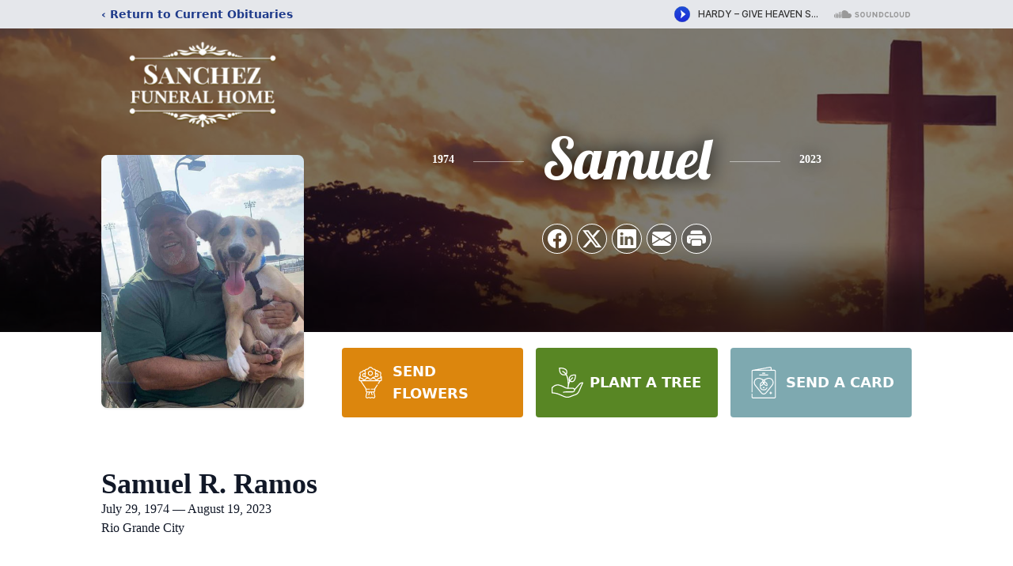

--- FILE ---
content_type: text/html; charset=utf-8
request_url: https://www.google.com/recaptcha/enterprise/anchor?ar=1&k=6LccBU4gAAAAABXszi4RrLgG7RXiqiNsEQg0Qw7M&co=aHR0cHM6Ly93d3cuc2FuY2hlemZ1bmVyYWxob21lcy5jb206NDQz&hl=en&type=image&v=N67nZn4AqZkNcbeMu4prBgzg&theme=light&size=invisible&badge=bottomright&anchor-ms=20000&execute-ms=30000&cb=1o1vq2b21346
body_size: 48752
content:
<!DOCTYPE HTML><html dir="ltr" lang="en"><head><meta http-equiv="Content-Type" content="text/html; charset=UTF-8">
<meta http-equiv="X-UA-Compatible" content="IE=edge">
<title>reCAPTCHA</title>
<style type="text/css">
/* cyrillic-ext */
@font-face {
  font-family: 'Roboto';
  font-style: normal;
  font-weight: 400;
  font-stretch: 100%;
  src: url(//fonts.gstatic.com/s/roboto/v48/KFO7CnqEu92Fr1ME7kSn66aGLdTylUAMa3GUBHMdazTgWw.woff2) format('woff2');
  unicode-range: U+0460-052F, U+1C80-1C8A, U+20B4, U+2DE0-2DFF, U+A640-A69F, U+FE2E-FE2F;
}
/* cyrillic */
@font-face {
  font-family: 'Roboto';
  font-style: normal;
  font-weight: 400;
  font-stretch: 100%;
  src: url(//fonts.gstatic.com/s/roboto/v48/KFO7CnqEu92Fr1ME7kSn66aGLdTylUAMa3iUBHMdazTgWw.woff2) format('woff2');
  unicode-range: U+0301, U+0400-045F, U+0490-0491, U+04B0-04B1, U+2116;
}
/* greek-ext */
@font-face {
  font-family: 'Roboto';
  font-style: normal;
  font-weight: 400;
  font-stretch: 100%;
  src: url(//fonts.gstatic.com/s/roboto/v48/KFO7CnqEu92Fr1ME7kSn66aGLdTylUAMa3CUBHMdazTgWw.woff2) format('woff2');
  unicode-range: U+1F00-1FFF;
}
/* greek */
@font-face {
  font-family: 'Roboto';
  font-style: normal;
  font-weight: 400;
  font-stretch: 100%;
  src: url(//fonts.gstatic.com/s/roboto/v48/KFO7CnqEu92Fr1ME7kSn66aGLdTylUAMa3-UBHMdazTgWw.woff2) format('woff2');
  unicode-range: U+0370-0377, U+037A-037F, U+0384-038A, U+038C, U+038E-03A1, U+03A3-03FF;
}
/* math */
@font-face {
  font-family: 'Roboto';
  font-style: normal;
  font-weight: 400;
  font-stretch: 100%;
  src: url(//fonts.gstatic.com/s/roboto/v48/KFO7CnqEu92Fr1ME7kSn66aGLdTylUAMawCUBHMdazTgWw.woff2) format('woff2');
  unicode-range: U+0302-0303, U+0305, U+0307-0308, U+0310, U+0312, U+0315, U+031A, U+0326-0327, U+032C, U+032F-0330, U+0332-0333, U+0338, U+033A, U+0346, U+034D, U+0391-03A1, U+03A3-03A9, U+03B1-03C9, U+03D1, U+03D5-03D6, U+03F0-03F1, U+03F4-03F5, U+2016-2017, U+2034-2038, U+203C, U+2040, U+2043, U+2047, U+2050, U+2057, U+205F, U+2070-2071, U+2074-208E, U+2090-209C, U+20D0-20DC, U+20E1, U+20E5-20EF, U+2100-2112, U+2114-2115, U+2117-2121, U+2123-214F, U+2190, U+2192, U+2194-21AE, U+21B0-21E5, U+21F1-21F2, U+21F4-2211, U+2213-2214, U+2216-22FF, U+2308-230B, U+2310, U+2319, U+231C-2321, U+2336-237A, U+237C, U+2395, U+239B-23B7, U+23D0, U+23DC-23E1, U+2474-2475, U+25AF, U+25B3, U+25B7, U+25BD, U+25C1, U+25CA, U+25CC, U+25FB, U+266D-266F, U+27C0-27FF, U+2900-2AFF, U+2B0E-2B11, U+2B30-2B4C, U+2BFE, U+3030, U+FF5B, U+FF5D, U+1D400-1D7FF, U+1EE00-1EEFF;
}
/* symbols */
@font-face {
  font-family: 'Roboto';
  font-style: normal;
  font-weight: 400;
  font-stretch: 100%;
  src: url(//fonts.gstatic.com/s/roboto/v48/KFO7CnqEu92Fr1ME7kSn66aGLdTylUAMaxKUBHMdazTgWw.woff2) format('woff2');
  unicode-range: U+0001-000C, U+000E-001F, U+007F-009F, U+20DD-20E0, U+20E2-20E4, U+2150-218F, U+2190, U+2192, U+2194-2199, U+21AF, U+21E6-21F0, U+21F3, U+2218-2219, U+2299, U+22C4-22C6, U+2300-243F, U+2440-244A, U+2460-24FF, U+25A0-27BF, U+2800-28FF, U+2921-2922, U+2981, U+29BF, U+29EB, U+2B00-2BFF, U+4DC0-4DFF, U+FFF9-FFFB, U+10140-1018E, U+10190-1019C, U+101A0, U+101D0-101FD, U+102E0-102FB, U+10E60-10E7E, U+1D2C0-1D2D3, U+1D2E0-1D37F, U+1F000-1F0FF, U+1F100-1F1AD, U+1F1E6-1F1FF, U+1F30D-1F30F, U+1F315, U+1F31C, U+1F31E, U+1F320-1F32C, U+1F336, U+1F378, U+1F37D, U+1F382, U+1F393-1F39F, U+1F3A7-1F3A8, U+1F3AC-1F3AF, U+1F3C2, U+1F3C4-1F3C6, U+1F3CA-1F3CE, U+1F3D4-1F3E0, U+1F3ED, U+1F3F1-1F3F3, U+1F3F5-1F3F7, U+1F408, U+1F415, U+1F41F, U+1F426, U+1F43F, U+1F441-1F442, U+1F444, U+1F446-1F449, U+1F44C-1F44E, U+1F453, U+1F46A, U+1F47D, U+1F4A3, U+1F4B0, U+1F4B3, U+1F4B9, U+1F4BB, U+1F4BF, U+1F4C8-1F4CB, U+1F4D6, U+1F4DA, U+1F4DF, U+1F4E3-1F4E6, U+1F4EA-1F4ED, U+1F4F7, U+1F4F9-1F4FB, U+1F4FD-1F4FE, U+1F503, U+1F507-1F50B, U+1F50D, U+1F512-1F513, U+1F53E-1F54A, U+1F54F-1F5FA, U+1F610, U+1F650-1F67F, U+1F687, U+1F68D, U+1F691, U+1F694, U+1F698, U+1F6AD, U+1F6B2, U+1F6B9-1F6BA, U+1F6BC, U+1F6C6-1F6CF, U+1F6D3-1F6D7, U+1F6E0-1F6EA, U+1F6F0-1F6F3, U+1F6F7-1F6FC, U+1F700-1F7FF, U+1F800-1F80B, U+1F810-1F847, U+1F850-1F859, U+1F860-1F887, U+1F890-1F8AD, U+1F8B0-1F8BB, U+1F8C0-1F8C1, U+1F900-1F90B, U+1F93B, U+1F946, U+1F984, U+1F996, U+1F9E9, U+1FA00-1FA6F, U+1FA70-1FA7C, U+1FA80-1FA89, U+1FA8F-1FAC6, U+1FACE-1FADC, U+1FADF-1FAE9, U+1FAF0-1FAF8, U+1FB00-1FBFF;
}
/* vietnamese */
@font-face {
  font-family: 'Roboto';
  font-style: normal;
  font-weight: 400;
  font-stretch: 100%;
  src: url(//fonts.gstatic.com/s/roboto/v48/KFO7CnqEu92Fr1ME7kSn66aGLdTylUAMa3OUBHMdazTgWw.woff2) format('woff2');
  unicode-range: U+0102-0103, U+0110-0111, U+0128-0129, U+0168-0169, U+01A0-01A1, U+01AF-01B0, U+0300-0301, U+0303-0304, U+0308-0309, U+0323, U+0329, U+1EA0-1EF9, U+20AB;
}
/* latin-ext */
@font-face {
  font-family: 'Roboto';
  font-style: normal;
  font-weight: 400;
  font-stretch: 100%;
  src: url(//fonts.gstatic.com/s/roboto/v48/KFO7CnqEu92Fr1ME7kSn66aGLdTylUAMa3KUBHMdazTgWw.woff2) format('woff2');
  unicode-range: U+0100-02BA, U+02BD-02C5, U+02C7-02CC, U+02CE-02D7, U+02DD-02FF, U+0304, U+0308, U+0329, U+1D00-1DBF, U+1E00-1E9F, U+1EF2-1EFF, U+2020, U+20A0-20AB, U+20AD-20C0, U+2113, U+2C60-2C7F, U+A720-A7FF;
}
/* latin */
@font-face {
  font-family: 'Roboto';
  font-style: normal;
  font-weight: 400;
  font-stretch: 100%;
  src: url(//fonts.gstatic.com/s/roboto/v48/KFO7CnqEu92Fr1ME7kSn66aGLdTylUAMa3yUBHMdazQ.woff2) format('woff2');
  unicode-range: U+0000-00FF, U+0131, U+0152-0153, U+02BB-02BC, U+02C6, U+02DA, U+02DC, U+0304, U+0308, U+0329, U+2000-206F, U+20AC, U+2122, U+2191, U+2193, U+2212, U+2215, U+FEFF, U+FFFD;
}
/* cyrillic-ext */
@font-face {
  font-family: 'Roboto';
  font-style: normal;
  font-weight: 500;
  font-stretch: 100%;
  src: url(//fonts.gstatic.com/s/roboto/v48/KFO7CnqEu92Fr1ME7kSn66aGLdTylUAMa3GUBHMdazTgWw.woff2) format('woff2');
  unicode-range: U+0460-052F, U+1C80-1C8A, U+20B4, U+2DE0-2DFF, U+A640-A69F, U+FE2E-FE2F;
}
/* cyrillic */
@font-face {
  font-family: 'Roboto';
  font-style: normal;
  font-weight: 500;
  font-stretch: 100%;
  src: url(//fonts.gstatic.com/s/roboto/v48/KFO7CnqEu92Fr1ME7kSn66aGLdTylUAMa3iUBHMdazTgWw.woff2) format('woff2');
  unicode-range: U+0301, U+0400-045F, U+0490-0491, U+04B0-04B1, U+2116;
}
/* greek-ext */
@font-face {
  font-family: 'Roboto';
  font-style: normal;
  font-weight: 500;
  font-stretch: 100%;
  src: url(//fonts.gstatic.com/s/roboto/v48/KFO7CnqEu92Fr1ME7kSn66aGLdTylUAMa3CUBHMdazTgWw.woff2) format('woff2');
  unicode-range: U+1F00-1FFF;
}
/* greek */
@font-face {
  font-family: 'Roboto';
  font-style: normal;
  font-weight: 500;
  font-stretch: 100%;
  src: url(//fonts.gstatic.com/s/roboto/v48/KFO7CnqEu92Fr1ME7kSn66aGLdTylUAMa3-UBHMdazTgWw.woff2) format('woff2');
  unicode-range: U+0370-0377, U+037A-037F, U+0384-038A, U+038C, U+038E-03A1, U+03A3-03FF;
}
/* math */
@font-face {
  font-family: 'Roboto';
  font-style: normal;
  font-weight: 500;
  font-stretch: 100%;
  src: url(//fonts.gstatic.com/s/roboto/v48/KFO7CnqEu92Fr1ME7kSn66aGLdTylUAMawCUBHMdazTgWw.woff2) format('woff2');
  unicode-range: U+0302-0303, U+0305, U+0307-0308, U+0310, U+0312, U+0315, U+031A, U+0326-0327, U+032C, U+032F-0330, U+0332-0333, U+0338, U+033A, U+0346, U+034D, U+0391-03A1, U+03A3-03A9, U+03B1-03C9, U+03D1, U+03D5-03D6, U+03F0-03F1, U+03F4-03F5, U+2016-2017, U+2034-2038, U+203C, U+2040, U+2043, U+2047, U+2050, U+2057, U+205F, U+2070-2071, U+2074-208E, U+2090-209C, U+20D0-20DC, U+20E1, U+20E5-20EF, U+2100-2112, U+2114-2115, U+2117-2121, U+2123-214F, U+2190, U+2192, U+2194-21AE, U+21B0-21E5, U+21F1-21F2, U+21F4-2211, U+2213-2214, U+2216-22FF, U+2308-230B, U+2310, U+2319, U+231C-2321, U+2336-237A, U+237C, U+2395, U+239B-23B7, U+23D0, U+23DC-23E1, U+2474-2475, U+25AF, U+25B3, U+25B7, U+25BD, U+25C1, U+25CA, U+25CC, U+25FB, U+266D-266F, U+27C0-27FF, U+2900-2AFF, U+2B0E-2B11, U+2B30-2B4C, U+2BFE, U+3030, U+FF5B, U+FF5D, U+1D400-1D7FF, U+1EE00-1EEFF;
}
/* symbols */
@font-face {
  font-family: 'Roboto';
  font-style: normal;
  font-weight: 500;
  font-stretch: 100%;
  src: url(//fonts.gstatic.com/s/roboto/v48/KFO7CnqEu92Fr1ME7kSn66aGLdTylUAMaxKUBHMdazTgWw.woff2) format('woff2');
  unicode-range: U+0001-000C, U+000E-001F, U+007F-009F, U+20DD-20E0, U+20E2-20E4, U+2150-218F, U+2190, U+2192, U+2194-2199, U+21AF, U+21E6-21F0, U+21F3, U+2218-2219, U+2299, U+22C4-22C6, U+2300-243F, U+2440-244A, U+2460-24FF, U+25A0-27BF, U+2800-28FF, U+2921-2922, U+2981, U+29BF, U+29EB, U+2B00-2BFF, U+4DC0-4DFF, U+FFF9-FFFB, U+10140-1018E, U+10190-1019C, U+101A0, U+101D0-101FD, U+102E0-102FB, U+10E60-10E7E, U+1D2C0-1D2D3, U+1D2E0-1D37F, U+1F000-1F0FF, U+1F100-1F1AD, U+1F1E6-1F1FF, U+1F30D-1F30F, U+1F315, U+1F31C, U+1F31E, U+1F320-1F32C, U+1F336, U+1F378, U+1F37D, U+1F382, U+1F393-1F39F, U+1F3A7-1F3A8, U+1F3AC-1F3AF, U+1F3C2, U+1F3C4-1F3C6, U+1F3CA-1F3CE, U+1F3D4-1F3E0, U+1F3ED, U+1F3F1-1F3F3, U+1F3F5-1F3F7, U+1F408, U+1F415, U+1F41F, U+1F426, U+1F43F, U+1F441-1F442, U+1F444, U+1F446-1F449, U+1F44C-1F44E, U+1F453, U+1F46A, U+1F47D, U+1F4A3, U+1F4B0, U+1F4B3, U+1F4B9, U+1F4BB, U+1F4BF, U+1F4C8-1F4CB, U+1F4D6, U+1F4DA, U+1F4DF, U+1F4E3-1F4E6, U+1F4EA-1F4ED, U+1F4F7, U+1F4F9-1F4FB, U+1F4FD-1F4FE, U+1F503, U+1F507-1F50B, U+1F50D, U+1F512-1F513, U+1F53E-1F54A, U+1F54F-1F5FA, U+1F610, U+1F650-1F67F, U+1F687, U+1F68D, U+1F691, U+1F694, U+1F698, U+1F6AD, U+1F6B2, U+1F6B9-1F6BA, U+1F6BC, U+1F6C6-1F6CF, U+1F6D3-1F6D7, U+1F6E0-1F6EA, U+1F6F0-1F6F3, U+1F6F7-1F6FC, U+1F700-1F7FF, U+1F800-1F80B, U+1F810-1F847, U+1F850-1F859, U+1F860-1F887, U+1F890-1F8AD, U+1F8B0-1F8BB, U+1F8C0-1F8C1, U+1F900-1F90B, U+1F93B, U+1F946, U+1F984, U+1F996, U+1F9E9, U+1FA00-1FA6F, U+1FA70-1FA7C, U+1FA80-1FA89, U+1FA8F-1FAC6, U+1FACE-1FADC, U+1FADF-1FAE9, U+1FAF0-1FAF8, U+1FB00-1FBFF;
}
/* vietnamese */
@font-face {
  font-family: 'Roboto';
  font-style: normal;
  font-weight: 500;
  font-stretch: 100%;
  src: url(//fonts.gstatic.com/s/roboto/v48/KFO7CnqEu92Fr1ME7kSn66aGLdTylUAMa3OUBHMdazTgWw.woff2) format('woff2');
  unicode-range: U+0102-0103, U+0110-0111, U+0128-0129, U+0168-0169, U+01A0-01A1, U+01AF-01B0, U+0300-0301, U+0303-0304, U+0308-0309, U+0323, U+0329, U+1EA0-1EF9, U+20AB;
}
/* latin-ext */
@font-face {
  font-family: 'Roboto';
  font-style: normal;
  font-weight: 500;
  font-stretch: 100%;
  src: url(//fonts.gstatic.com/s/roboto/v48/KFO7CnqEu92Fr1ME7kSn66aGLdTylUAMa3KUBHMdazTgWw.woff2) format('woff2');
  unicode-range: U+0100-02BA, U+02BD-02C5, U+02C7-02CC, U+02CE-02D7, U+02DD-02FF, U+0304, U+0308, U+0329, U+1D00-1DBF, U+1E00-1E9F, U+1EF2-1EFF, U+2020, U+20A0-20AB, U+20AD-20C0, U+2113, U+2C60-2C7F, U+A720-A7FF;
}
/* latin */
@font-face {
  font-family: 'Roboto';
  font-style: normal;
  font-weight: 500;
  font-stretch: 100%;
  src: url(//fonts.gstatic.com/s/roboto/v48/KFO7CnqEu92Fr1ME7kSn66aGLdTylUAMa3yUBHMdazQ.woff2) format('woff2');
  unicode-range: U+0000-00FF, U+0131, U+0152-0153, U+02BB-02BC, U+02C6, U+02DA, U+02DC, U+0304, U+0308, U+0329, U+2000-206F, U+20AC, U+2122, U+2191, U+2193, U+2212, U+2215, U+FEFF, U+FFFD;
}
/* cyrillic-ext */
@font-face {
  font-family: 'Roboto';
  font-style: normal;
  font-weight: 900;
  font-stretch: 100%;
  src: url(//fonts.gstatic.com/s/roboto/v48/KFO7CnqEu92Fr1ME7kSn66aGLdTylUAMa3GUBHMdazTgWw.woff2) format('woff2');
  unicode-range: U+0460-052F, U+1C80-1C8A, U+20B4, U+2DE0-2DFF, U+A640-A69F, U+FE2E-FE2F;
}
/* cyrillic */
@font-face {
  font-family: 'Roboto';
  font-style: normal;
  font-weight: 900;
  font-stretch: 100%;
  src: url(//fonts.gstatic.com/s/roboto/v48/KFO7CnqEu92Fr1ME7kSn66aGLdTylUAMa3iUBHMdazTgWw.woff2) format('woff2');
  unicode-range: U+0301, U+0400-045F, U+0490-0491, U+04B0-04B1, U+2116;
}
/* greek-ext */
@font-face {
  font-family: 'Roboto';
  font-style: normal;
  font-weight: 900;
  font-stretch: 100%;
  src: url(//fonts.gstatic.com/s/roboto/v48/KFO7CnqEu92Fr1ME7kSn66aGLdTylUAMa3CUBHMdazTgWw.woff2) format('woff2');
  unicode-range: U+1F00-1FFF;
}
/* greek */
@font-face {
  font-family: 'Roboto';
  font-style: normal;
  font-weight: 900;
  font-stretch: 100%;
  src: url(//fonts.gstatic.com/s/roboto/v48/KFO7CnqEu92Fr1ME7kSn66aGLdTylUAMa3-UBHMdazTgWw.woff2) format('woff2');
  unicode-range: U+0370-0377, U+037A-037F, U+0384-038A, U+038C, U+038E-03A1, U+03A3-03FF;
}
/* math */
@font-face {
  font-family: 'Roboto';
  font-style: normal;
  font-weight: 900;
  font-stretch: 100%;
  src: url(//fonts.gstatic.com/s/roboto/v48/KFO7CnqEu92Fr1ME7kSn66aGLdTylUAMawCUBHMdazTgWw.woff2) format('woff2');
  unicode-range: U+0302-0303, U+0305, U+0307-0308, U+0310, U+0312, U+0315, U+031A, U+0326-0327, U+032C, U+032F-0330, U+0332-0333, U+0338, U+033A, U+0346, U+034D, U+0391-03A1, U+03A3-03A9, U+03B1-03C9, U+03D1, U+03D5-03D6, U+03F0-03F1, U+03F4-03F5, U+2016-2017, U+2034-2038, U+203C, U+2040, U+2043, U+2047, U+2050, U+2057, U+205F, U+2070-2071, U+2074-208E, U+2090-209C, U+20D0-20DC, U+20E1, U+20E5-20EF, U+2100-2112, U+2114-2115, U+2117-2121, U+2123-214F, U+2190, U+2192, U+2194-21AE, U+21B0-21E5, U+21F1-21F2, U+21F4-2211, U+2213-2214, U+2216-22FF, U+2308-230B, U+2310, U+2319, U+231C-2321, U+2336-237A, U+237C, U+2395, U+239B-23B7, U+23D0, U+23DC-23E1, U+2474-2475, U+25AF, U+25B3, U+25B7, U+25BD, U+25C1, U+25CA, U+25CC, U+25FB, U+266D-266F, U+27C0-27FF, U+2900-2AFF, U+2B0E-2B11, U+2B30-2B4C, U+2BFE, U+3030, U+FF5B, U+FF5D, U+1D400-1D7FF, U+1EE00-1EEFF;
}
/* symbols */
@font-face {
  font-family: 'Roboto';
  font-style: normal;
  font-weight: 900;
  font-stretch: 100%;
  src: url(//fonts.gstatic.com/s/roboto/v48/KFO7CnqEu92Fr1ME7kSn66aGLdTylUAMaxKUBHMdazTgWw.woff2) format('woff2');
  unicode-range: U+0001-000C, U+000E-001F, U+007F-009F, U+20DD-20E0, U+20E2-20E4, U+2150-218F, U+2190, U+2192, U+2194-2199, U+21AF, U+21E6-21F0, U+21F3, U+2218-2219, U+2299, U+22C4-22C6, U+2300-243F, U+2440-244A, U+2460-24FF, U+25A0-27BF, U+2800-28FF, U+2921-2922, U+2981, U+29BF, U+29EB, U+2B00-2BFF, U+4DC0-4DFF, U+FFF9-FFFB, U+10140-1018E, U+10190-1019C, U+101A0, U+101D0-101FD, U+102E0-102FB, U+10E60-10E7E, U+1D2C0-1D2D3, U+1D2E0-1D37F, U+1F000-1F0FF, U+1F100-1F1AD, U+1F1E6-1F1FF, U+1F30D-1F30F, U+1F315, U+1F31C, U+1F31E, U+1F320-1F32C, U+1F336, U+1F378, U+1F37D, U+1F382, U+1F393-1F39F, U+1F3A7-1F3A8, U+1F3AC-1F3AF, U+1F3C2, U+1F3C4-1F3C6, U+1F3CA-1F3CE, U+1F3D4-1F3E0, U+1F3ED, U+1F3F1-1F3F3, U+1F3F5-1F3F7, U+1F408, U+1F415, U+1F41F, U+1F426, U+1F43F, U+1F441-1F442, U+1F444, U+1F446-1F449, U+1F44C-1F44E, U+1F453, U+1F46A, U+1F47D, U+1F4A3, U+1F4B0, U+1F4B3, U+1F4B9, U+1F4BB, U+1F4BF, U+1F4C8-1F4CB, U+1F4D6, U+1F4DA, U+1F4DF, U+1F4E3-1F4E6, U+1F4EA-1F4ED, U+1F4F7, U+1F4F9-1F4FB, U+1F4FD-1F4FE, U+1F503, U+1F507-1F50B, U+1F50D, U+1F512-1F513, U+1F53E-1F54A, U+1F54F-1F5FA, U+1F610, U+1F650-1F67F, U+1F687, U+1F68D, U+1F691, U+1F694, U+1F698, U+1F6AD, U+1F6B2, U+1F6B9-1F6BA, U+1F6BC, U+1F6C6-1F6CF, U+1F6D3-1F6D7, U+1F6E0-1F6EA, U+1F6F0-1F6F3, U+1F6F7-1F6FC, U+1F700-1F7FF, U+1F800-1F80B, U+1F810-1F847, U+1F850-1F859, U+1F860-1F887, U+1F890-1F8AD, U+1F8B0-1F8BB, U+1F8C0-1F8C1, U+1F900-1F90B, U+1F93B, U+1F946, U+1F984, U+1F996, U+1F9E9, U+1FA00-1FA6F, U+1FA70-1FA7C, U+1FA80-1FA89, U+1FA8F-1FAC6, U+1FACE-1FADC, U+1FADF-1FAE9, U+1FAF0-1FAF8, U+1FB00-1FBFF;
}
/* vietnamese */
@font-face {
  font-family: 'Roboto';
  font-style: normal;
  font-weight: 900;
  font-stretch: 100%;
  src: url(//fonts.gstatic.com/s/roboto/v48/KFO7CnqEu92Fr1ME7kSn66aGLdTylUAMa3OUBHMdazTgWw.woff2) format('woff2');
  unicode-range: U+0102-0103, U+0110-0111, U+0128-0129, U+0168-0169, U+01A0-01A1, U+01AF-01B0, U+0300-0301, U+0303-0304, U+0308-0309, U+0323, U+0329, U+1EA0-1EF9, U+20AB;
}
/* latin-ext */
@font-face {
  font-family: 'Roboto';
  font-style: normal;
  font-weight: 900;
  font-stretch: 100%;
  src: url(//fonts.gstatic.com/s/roboto/v48/KFO7CnqEu92Fr1ME7kSn66aGLdTylUAMa3KUBHMdazTgWw.woff2) format('woff2');
  unicode-range: U+0100-02BA, U+02BD-02C5, U+02C7-02CC, U+02CE-02D7, U+02DD-02FF, U+0304, U+0308, U+0329, U+1D00-1DBF, U+1E00-1E9F, U+1EF2-1EFF, U+2020, U+20A0-20AB, U+20AD-20C0, U+2113, U+2C60-2C7F, U+A720-A7FF;
}
/* latin */
@font-face {
  font-family: 'Roboto';
  font-style: normal;
  font-weight: 900;
  font-stretch: 100%;
  src: url(//fonts.gstatic.com/s/roboto/v48/KFO7CnqEu92Fr1ME7kSn66aGLdTylUAMa3yUBHMdazQ.woff2) format('woff2');
  unicode-range: U+0000-00FF, U+0131, U+0152-0153, U+02BB-02BC, U+02C6, U+02DA, U+02DC, U+0304, U+0308, U+0329, U+2000-206F, U+20AC, U+2122, U+2191, U+2193, U+2212, U+2215, U+FEFF, U+FFFD;
}

</style>
<link rel="stylesheet" type="text/css" href="https://www.gstatic.com/recaptcha/releases/N67nZn4AqZkNcbeMu4prBgzg/styles__ltr.css">
<script nonce="LUFmyHXKjjIayuVs2BZGNA" type="text/javascript">window['__recaptcha_api'] = 'https://www.google.com/recaptcha/enterprise/';</script>
<script type="text/javascript" src="https://www.gstatic.com/recaptcha/releases/N67nZn4AqZkNcbeMu4prBgzg/recaptcha__en.js" nonce="LUFmyHXKjjIayuVs2BZGNA">
      
    </script></head>
<body><div id="rc-anchor-alert" class="rc-anchor-alert"></div>
<input type="hidden" id="recaptcha-token" value="[base64]">
<script type="text/javascript" nonce="LUFmyHXKjjIayuVs2BZGNA">
      recaptcha.anchor.Main.init("[\x22ainput\x22,[\x22bgdata\x22,\x22\x22,\[base64]/[base64]/[base64]/ZyhXLGgpOnEoW04sMjEsbF0sVywwKSxoKSxmYWxzZSxmYWxzZSl9Y2F0Y2goayl7RygzNTgsVyk/[base64]/[base64]/[base64]/[base64]/[base64]/[base64]/[base64]/bmV3IEJbT10oRFswXSk6dz09Mj9uZXcgQltPXShEWzBdLERbMV0pOnc9PTM/bmV3IEJbT10oRFswXSxEWzFdLERbMl0pOnc9PTQ/[base64]/[base64]/[base64]/[base64]/[base64]\\u003d\x22,\[base64]\x22,\x22TcOww7XCicO7FsOdwrnCl182G8OfN1TChFMyw6bDqzjCj3k9c8Omw4UCw5bCsFNtPg/DlsKmw7gxEMKSw53DhcOdWMOAwoAYcTTCmVbDiSRsw5TCon9KQcKNKVTDqQ9Pw6plesKAF8K0OcKxcloMwosMwpN/[base64]/CqsKwIcKMwp3Dk8O1w4YYw6LDrMO2wqpENioxwo/DjMOnTUrDj8O8TcOXwpU0UMOPaVNZRjbDm8K7WsKOwqfCkMOtWm/CgSjDr2nCpxxYX8OAL8O7wozDj8OQwq9ewqpIdnhuB8OUwo0RLsOLSwPCoMKEbkLDnDcHVFxeNVzChsKOwpQvBhzCicKCcG7Djg/[base64]/CVvCocKvw7kCw5xew740IMKkw4hHw4N/NBPDux7CvsKVw6Utw4w4w53Cj8KdNcKbXybDuMOCFsOLI3rCmsKADhDDtmVefRPDiTvDu1kkUcOFGcKHwonDssK0VcKkwro7w5AQUmEdwqEhw5DCnMOBYsKLw5gCwrY9DcKnwqXCjcOSwp0SHcKAw6Rmwp3ChXjCtsO5w7vCocK/[base64]/[base64]/f8OxVsKlwp98wotAwr5gw6LDnMKbJsOcfcKaw5fDhmnDmF4Kw6PCmMKUKsOqc8OTacOIdMOMD8KwZsOeOihsWsK7EDNdImsvwoNPHcOgw73Cp8OJwo3CmG/[base64]/wp/[base64]/[base64]/DmMK7fcO0wrzCncOWwo9OEhfDvcO8FMObwqHCs8KVOMKJdgR8TnXDmcOoP8O/IFYEw49Rw5rDgw8ew63DosKhwrUTw6QgeG8fOC5ywoZxwqvCp1MlY8KYw5DCmwAiDiPDigN/AMKqbcO/TBfDoMOwwqU/dcKgMSlww48zw73DjMO8MxXDuU7DjcKLE04ew57CpMKlw63CvcOLwpfClC4dwp/Ciz/Cq8OhJ1RyaxwnwrrCvMOrw47CqMK8w4EZYChFe30GwqXCrUPDiX7ChsO2wojChcKBfyvDmjTChsKQw53DqsKAwpkHCD7ChjYKGzvCk8OUFnnCuAzCgMOFwqvCh0kmVB5Dw4jDlFHCtz1iNVVYw5rDnSZ4ExxKC8KfQsKcBEHDvsK/RcO5w416fGBcw67DuMOQJcOkXHsGGcONw6rCrjjCuEgVwrLDnMKSwqnCnMOlw4jCnsKMwo8AwobCucK1LcKewonClU1Uw7g+a1jCicK4w5PCiMKgLMOAT1DDmsK+fybDpVjDhsKbw6QTIcKNw4DCmHbCuMKHZyVXFcKYT8O8wrHDqMKtw79Lwr/DtkBHwp/DvMOLwq9cCcKSC8KWTH/CvcOmJMKHwo8FKUEJW8OUw6Qbwo9aBMOBJsOiw6rDgBDCh8K1UMKlaGrCssOQb8KOKMKfw6B/wpbDisO+WRUsNMOmQScvw7Vlw6JbUQQ5R8OFED9AdcOQIjzDqS3ChcKpwqk0w7vDmsKKwoDCjcO4ZFgVwoR+bMKBHjXDvsKFwpgtICd6wqjDpR/DlCVXJMOqwrQMwoZVa8O8Z8Khwq3Dik8kdyRLfmzDm0bCqXbChcOmwrjDjcKMRsKIAFMWwpPDhicYH8Kyw7PCqn0kMhvCgw5pwoFNCMKtWCHDnsOwBcOlaCAlXgwbHsOkIgXCqMOew5cPEC84wr/[base64]/Dp2fDvMK9Z8OMfsOGwpAyY8KRZDwTb1UWVy7CgVTDksKzdMK4w6XCt8KWaA7Cv8O+HwnDq8ONGwoIOcKcb8OUwojDogTDoMKzwrnDt8O8wp7DgHlHdk0gwpALJDLDk8OAw4c2w4h4w40bwqnDpsKEKyF/w7Nzw7fCoHXDhMOfA8K3DMOmw77DvMKKdXsgwoMXXFEtGsKRwoXCuRHDjsKpwqwuXMKWBwQxw5XDtkfCuxzCqXnDksOwwpZ3CcO7wqvCqcO0Y8KEwqlJw4TCmULDmsOGWcKYwpQ0wptqSW1Uwp7DjcOyEUBnwpp/[base64]/[base64]/wpnChinCksObMRwdeFzDi8O3YhoQw7XDgR/Cn8Odw7hpM10Awp8VKcK8aMOZw4EswqcWN8Kpw4/CvsOiBcKewqZySQ7DnihwM8OBaT3ChFUNwqXCpUMiw5BbGsK3akHCpj3DssO8YXXCpQ4nw4ALb8KTIcKIW3cITGrCuU/CgsK1ZHzCiGnDvmdXCcKUw45Yw6PCs8KSCgJFG0ozBsO5w4zDlMOPwoDDjWp8wqJpay3DicOHNXDCn8OfwqIZN8KkwozCpzYbdsKJNlTDjijCt8KEdjdRw6tCGWjDkiAywpzCsyjDnEMfw7Aow6vCqlc+FMO6ccKcwqcNw58ywqM8woHDlcKkwqTCsCfDgMO/YgzDqcOqO8Oqa0PDgzoDwrldKcKsw4rCvsOLwqxjw5gSw41LYRDCtX7CqCJXw6rDmMOMaMOCGnIYwqsNwpvCg8KdwrXCncKOw5jCuMK0wql4w6QFAjcDwrAwLcOnwpPDsQJFFQlIW8OXwrbDocO/LUTCsmHCuAIkPMKiw6rClsKowrfCoWccwoPCrcOOV8OXwqldGknCg8OASikXw6/DiizDohp1w5thIWgHTGrDum3DmMKSKDbCjcK1w5tfPMOjwqzCh8Kjw5rDhMKbw6jDlnzClAXDm8O5cV/CiMOOUx7Dn8OqwqHCrFPDnMKOGRPCmcKVfsK6w5DCgBHDkAVUw7IlD1bCmcOJOcKhe8K1ccOJXsKDwqcQXUTCi0DDm8KbPcKtw7LDiS7Dj3Rkw4/DjcOWwoTCg8K8IAzCq8Ocw6IeLjfCmcK8DFZtVlvDgcKfURUUNcKMAMKbMMKIw6bClcKWccKrW8KNwoIgRg3CvcK/wrrDkMOHw7AKwp/[base64]/BcO0w7XCnsKVw5zCqsKjesObGsKYw6fDiMOmw6XClR/Cp25uw43Cvy3CslVbw7XClTx5wqTDpWlkwoTCq0rDqkjDj8KXGMOWN8KhL8KVw6wxwpTDp33CnsOUw7Apw6wFDgkkwpF1QXd/[base64]/[base64]/[base64]/DtXPDkF3DiMKaKgrDscKYwoPDv2hzwpwzOsKqwpNTEcOSeMOJwrLCpMKzcjTDjcKuw4IIw55Fw4fCkgBuUV/Dj8O4w5vCmQlrZ8OQwqPCoMKZah/[base64]/MXXCnsKhMcOlw4LDoxdBwrzCkXFOw6Vnw5XDjlTDpcOUw5dyL8KkwrnCrMOvw6TCvsKbwoR/I0bCowQIKMO4wq7Cn8O7w4/[base64]/CiQ7DiyVlbRRGbiwxwog3w4/CmsOxwqvCqcKZXcO3w6Idw70hwrwuwq3DlsOcwqvDssK5E8KMIyUjcG5RdMOJw4dZwqMzwowiwrbCjjwiRwJUcsOYBsKlTAzChcOZe0Jpwo7CpcOCwq/CnWrCh1/[base64]/CnsKPw4Idwoxcw7LDsMKxDMKHT8K+cxbDgsOOw7cVMwPDs8OBH3TDuDfDq3HChUQOajnCpgvDm2JiJUoqUsOCasKaw4d1O23Cqy5qMsKRRhNxwrwow4jDscKXLMK7wpLCjcKCw7ggw6FFI8KFJmLDsMOhcsOAw4DDnTnCpsO8wocnBMOpSivCjcOtfX1/EMOnw4HCiRvDo8KEGl06w4PDmHLCqMOGwqTCuMOQRQjClMK0wpTDvijCn34pwrnCrcKHwqphwo4uwo3DvcKQw6fDnATDkcKbw4PCjEJjwp06w48Rw4jCqcKYWMKUwosPOcOSSMKUai3Dn8OPwqYlwqTCkz3CtmklZgvDjQITwr/DpisXUSfCpwLCscOgRsKxwrVJZCLDpMO0LXR4wrPCucKrw6HDp8K8WMO1wrd6Gn3CucOdQnUew57CpETDlsKlw5DDgz/DuWvChsOyQW9mJsKRw7cAEHrDuMKkwrEnEX3CssK0a8KAGRs5EMKuUDs4GsKDYMKII3VCbcKMwrzDi8KeCcK9NiUtw4PDtxQjw6HCjyDDvcKfw404EH3Cp8KlWsKNOsOUaMOVJ3RLw7Qyw4nDqD/DhsOFTUbChMO3w5PDkMKOO8O9FF4DScKTw5LDhS4Fb3YOwr/DisOsGMOaEl4mJcOiwqzCgcKBw79iwo/DssOKE3DDhUJkJw4SdMOSw7N0wqLDukbDiMKbDsODUMOKRRJdwp1fewA0RWN3wpgqw7DDssKZJsKawqTDpW3Cq8OkBcO+w5Rhw48vw5IOXEU0RC7DuxFCR8Kuw7VwUSvCjsODZlsCw5FUSMOwPsOBRQ4Yw4YRK8KFw4jClMOYWSHClsONIGkzwosEYCNCfsK9wq/CtGh9NMO0w5zDosKYwoPDmjfCjcO5w73ClcOVW8OCwpDDr8ObGsKOwq/[base64]/[base64]/woTDkx3CrcOxwpljworDvSJuLkkRCnRvw6w8w7TDmRXCqgTDukpEwqx7d31XMAjDpsKpLcO2w7xTFCdae0jDscKLa3pNRWIXZMOmdsKJHCx0US3CqcOBWMKeM1tZbQRKe3YbwqjDsAh8DcKTwqnCoTTDnFFxw6k8wocSMXIZw5nCqlzCtmrDtsK/[base64]/w4wdIBkrw4EIAcO4KsOQfMObwq5cwr/ChMOLw55lCMKXwonDvH4qwrvCncODf8KvwqovbcOsWsKLJcO8McKMw5nDiHfCtcKALMK4BDnCuC/ChXRvwr4lw6LDin/Duy3Cj8OLDsOoTQ3CvsKkKMKUVsOaBALCg8O5wqfDvF1NCMOZCcOmw67DpCbChMKgwrfDk8KCHcKbwpfCi8Kzw4DCrx4MRsO2acOIHVsjfMOzHy/DtSTClsKCRsKmGcKRwpLCpsO8Km7CsMOiw63CsyYZw4DDrGEga8OFZyQFwr3DqQXDmcKGwqvCu8OCw4Z3LsOZwpfCvsK3CcOIwoIgw4HDpMK/wofCkcKHLR9/[base64]/CmibDn8Oaw59vcm83PGvCiXjCkg4cwqzDpz/Ci8OJeXXCrMK8dETCoMKuDnZJw47CvMOzwpPDoMO2Ag4fRsKpwplIEnlhwrwvDsKKdsKgw45fVsKIEjQJVMKkOsK5w73CkMO3w54IQsKLKFPCrMOlOVzChsKIwr/CokvCicOSClx+OsOvw7LDqVocw6PCpMOYSsOFw5FDMMKFGm/Cr8KOwoLCvWPCtjozwoMpfFJcwq7Ckwx6w6thw5HCgcKvw4bDn8O8MUgYwqlFwqZdFcKDO1XCiyvClhgRwq7CmMKSN8K3bG5Twq54wrrChD8PbzkkFjUXwrTChMKUO8O2wqHCisKPcSIPFR1/CkXDhwXDrcOpV03Dl8K7PMK5FsOCw5sGwqckwpDDuhp4BMOpw7IxcMKCwoPClsOOSsOHZzrClsK9EVHCkMODGsO0w4LClmXCocOLw4fDgF/CkxfCvQ/DmjklwpYEw4ccYcOmwqU/fix5wq/DonbDr8OXR8O0EFDDi8O+w67CtksowosMKsOYw505woVbBMOueMOQwopdAkMFJMO9woZAUsK+woPCjMOkIMKFBcOmwp/[base64]/Ct8O1wpZVLQTCo0czw4nCkMOuwp0BwoMEwq7DljjDmw/CpcOUXcOlwpQffQRcT8O9eMKofn1henYFYMOuP8K8WcOpw4sFLT8rw5rCi8OtZ8OIBsK8wpDCtMKlw6XCk1PDsk8AacOhAMKgI8OaLcOZGsKOw6k5wrhywqPDksOzbzVCZMK/wo7CsGjCuUFUEcKKMRkrM0vDsEEYLETDkCvDn8OOw5HDlG1jwo3Dum4MRFkiVcOuwok9w4FHw4F5JGrCjFYCwrt7SnrCjC3DjhjDisOhw6vCkzBLHsOkwo3DgsOMA1hPVHpswq0WNsO/wojCvwMhwoBVXEofw5Fvwp3CizMyPy9Gw5QdasK2CcObwo/CnMKUwqR8wrjCgCbDgcOWwq1CL8KdwqBYw6d+AA8Kw4FSMsKPOjbDuMOFDMORZMKqDcOlOcOsak3CucOaOMO/w5UcNzoGwpXCuEXDmAXDo8OPHn/Dm18pwr19DMK2wrYbwqNZb8KHMMO+BywXOSsswpIsw4jDvBnDnXs7w4bCgMOHSzkiXMOtwrfCp2MOw7RCcMOYw5/CtcKVwqzClRrChVNYJE8MAcOPMcOjJMKTK8KAwqRKw4V7w4BSS8O9w4V0DMOkbjB3VcO6w4k2wq3CtlA7XxgVw5dDw63DtyxEwqfCosO/biVBB8KiTwjCmDjCmcOQT8O4HBfDiGvCqMOKR8KJw74Uwo/[base64]/I2FEw7BrKcKywoNDw45tMMKAPSHDucK4w5HDgsKUwpDDnxY4w6p+JcO6w5/DigfDksOfOMOaw4BNw4MOw593woxDSXLDl1AZw6k0a8KQw65/P8O0TMOKKXVvwo/DrV3CpwzDm2bDjUnCoVfDsQUGaSDCh3XDrn5LUcOWwoMDwpRSw5w/[base64]/[base64]/wr13djLDrcKcw6how79eYkJYwrJ2wqrCo8K9PAJXBGzDqXzCucKOwp7DpxcXw4g8w7/DtRHDvMKYw4rCl1JBw7tHwpwmXMKjwo/[base64]/CnsOxMx8gEsO2ChbDsHbDkQROwqPCjMKpwrPDlwjDicK4IRDDisKYw7jCgsO1cxDDlF/[base64]/OyEkDHTDm0AFwpJRJ8KnJ8Oow78pwoUEwr3DvMOAD8O3w5p2wo/[base64]/DlcKYw4Bww7jCgCIxw5FVMMKkwr7Dp8OMNMK/wrXDkcKDw6IKw7BaBVIlwqFFIAPCp17DhsK5NE3CjgzDgxBAKcOdwrTDpCQ7w5HCksKjPXAsw7HDssOkJMKNLTLDvTvCvigPwqFzah3CkcOLw7kCIWHDqgTDp8OhCVjDscKUFQFsJcOrNBJIwr/DhsOybEYMwpxfZD8Iw41rAhLDsMKmwpMsasOvw7bCjsOqDifCqsO+w6HCsTfDqsOYwoBmw6sBfnjCmsK2fMKaUQLDssK0ETzDicOOwppqfCAaw5IjCxR/bsOqwoV/wp3CrcO5w7p0DmfCgWIGwoVVw5QQw5wJw7wMw47CosOwwoM9eMKQEyvDjMKow71twofDmi7CnMOGw74pE1ERw73Di8KNwoZDBRxNw6vCrXHCp8OpK8KmwrnCtEV2w5R7w5wFw7jCtMO4w4IBNG7ClG/DqEXCqMOWTcKhwoUXwr/DvsObIibCtG3Cn07CpVzCoMOiBsOgacOjclDDv8O/[base64]/Jw5fHEBlDFFrMkDDisOaWm03w45BwrISExhhw4XDr8OHSBRLYsKRJRpDYHAAfcOnXcOHWcOVHMKFwqNYwpcUwrlOw7gTw6MRURIFRlxowptJZBzDjMOMw7N+w5vDuGjDiyHCgsO1w6vCoGvCicOKPMOBw7sPw6HDhWUAFFY0P8KAaRs9C8KHAMKjPl/CnlfDjcOyMjIdw5Ujw50Hw6XDjcOAVycma8KqwrbCgyjDtgnDk8Kjw4DCgg53aCl8w6BBw5XCnUzDqh3CpxpZw7HCrlrDsgvCoivDqcK5w646w69HFl7Dg8K0wpUGw6kvC8Kqw6LDpMOqw6jCuSpcwqTClMKhJsO9wrbDlMOpw5tAw5LDhsKPw4gbw6/Cl8Okw75+w6rCpHEfwoDCkMKSw7ZVw40Lw5MoKMOtZgjDqS3DiMK1woREwqjDl8OSDmbCn8K9wrXCohNmLMKdw5tywq3Dt8KXd8KpKSTCmyvDvV7DkXwuLcKEYS/DhsKswo9ew4IWdcK4wrHCpS3DksO+KkPCtyIyE8KgKcKdOD3CvB/CvCPDnWp3OMK5wpzDsCBkC3tfciBkGEVzw4lbLATDhVjDpcKPwq7CkmYVMFTDhQB/O0vDjsK4w7ABR8OSZ0Q7w6cVTF1Xw77DvsO0w4nCpAU0wqJ1YTMEwqZVw4/Cmh9xwrVKJ8KBwqvCvcKIw44Iw7ZvAMKUwrDDn8KPYMO7wp7DkVTDqC3Cn8Omwr/DiU4yG0pgwoDDkynDgcKlCQbCthkQw6HDpxXCihc6w7JQwrbDvMO2wrd+wqzCkVLDnsOnw7thMk0Rw6omNMKpwq/CgWHCnhbCtSTCu8K9w4l7wrPCg8KiwrHCkRdVSMO3woTDtMKLwpogPmXDjcKywowHWsO/[base64]/[base64]/DksKxw5zDvcOGwpI5w642e0DDoQ7CpEzClRPDqMKcw7pzF8KtwpJhfcK8PcOtHcO6w5zCssKjw6IPwq1Qw57DvRwZw7ELwoDDpyx4QMONasKBw73DkMO0XyMjwo/DqDxMZTFSITPDk8K9VsKcTgUcf8OJdsKvwqDClsObw6XDusKfInTCicOsfcOhwqLDvMO6Y2HDl3wiw67DpMKiaw/Cu8OAwqrDm3nCmcOPesOYV8O0Y8KwwpnCgcKgCsOvwpc7w7obOcKqw45YwrYaR31zwrRdw5HDjMO+wptewq7CiMO3wodxw53DuXvDqsONwrzDrHlTSsORw6HDkQFKwp8hVMOWwqQUPMO+UC1Jw4dFfMOnKEslw747wrt0wqF5MGBTJEXDvMOpZl/[base64]/w5TDnMOhKMOvWyUfwq1UQsKLwpxTEzNgw7PDqMO9w7wxY2vCpsObH8O5wrHDhsKQw7bDvA/[base64]/[base64]/[base64]/CqMOMw5fCqDl2wqBgw4/DnsO7c8KHwqXChgc7wrFcf3zDjSPDqQoXw505MRzDiDUIwpF1w7oWJcK7Zzp8wr4sasOUc0oBw5g7w7TCuGA/[base64]/[base64]/[base64]/wqMWw70Ww5LDqhHCoMKtw7N/w4dBw7x2woRWFcKuG2TDkMOnwqDDlsOJIcKPw5zDu20rXMO6LlPDpS87X8KLHcOPw4B2ZipLwrk/wqXCu8OESG/[base64]/wqI3N3xtd8K1wqVWwprCtHDDpcKTIz/CpDXDtsKrwp1FU2lqKibCvsOIHsKlQcKqTcOkw7QiwqDDoMOMB8OXwpJoDMOOXlLDsCVKw73CiMKCw58jw6bDvMKtwp8xJsKwTcKoTsKyW8OzWh7DoD5vw4ZqwpzCkAh5wr/CnsKnwoDDkkgHDcO4woRFUEt0w5E+w7sLeMKtVcKgw6/DnD9tTsK+A0/CiDopwrBFUXjDo8Oxw6wowqvDp8KMBlgCwqtSbxAvwrBEDsOtwplnK8OOwqDCg3hFwpTDhcO6w7E3WQhgOsOJXC5UwoY+cMOWworCjsKIw45JwpnCmEIzwqZQwrkKMFAmLsOBB0/DvyfCuMOiw7M0w7Jiw7teenRYGMKWIwLDt8KkaMO1IR1TRhDDg0NbwpvDrXdCGsKhw5piwqJjw7wrwqtqRkB+IcOETMOAw6xaw7lOw47DuMKDKMK/[base64]/[base64]/CgllueiZCG8KIw74QWcOzwq/DsDjCq8OXw7lCbMO5d0/[base64]/E8K9wqDCrCx4woApwr3DvMOmDcOhO8O2HwYiwpQ+wpLCrcODZcK/Ak52AMOkBDjDrWPCp2PDpcKQY8KHw7MBZ8KLw6HClUlDwpDClsO/NcKow4vChFbDgkJhw70vw7YXw6B+wrs5wqJVasKpFcKFw5nDjMK6fcOwG2LDtScTAcKwwo3Dg8Kiw7hkc8KdF8O8wrjCu8OmeTQGwoHCsUjCg8O9ZsOQw5bDuhTClGx9WcOzThJVC8Kfw6cTw7oZw5LChcOoMXRyw4jChm3DhMK/cRFQw5DCnAXCtcOzwpLDtFrChzYbLhfDnG4QJsK/w6XCrzfDssO4MCXCrRFvdUhCdMKlRSfCmMKlwooswqgpw796KMKPwpfDkMOewobDmkLCokUfLsKYIsOQD13Co8OJQwxtcsKiBjIMOA7ClcKOwpTDlSzCjcKNw6AGwoMBwoAHw5UzSg7DmcOvGcODScOKA8KjQMK5wpELw6Blfx8tT0I2w7nDkW/CkHhBwoHCnMOpKA0vJEzDm8KtBwNYDcK7MhHCssKHXSYqwr0twp3CrMOZCGXCnC/DhcKYwqHDn8KQMTzDnHfDs2rDhcOKOEPDvCMrGFLCjgIaw6fDnMOLbE7DrhIuwoDCvMOCw7DCnMKibVJPXxkQWsKyw6J8ZMOvRF4iw7QDw4rDkW7DpsO/w58/aDxswoF7w7Zlw67DrBbCtcKlw5s+wrNxw6XDl2J+YGvDnnrCsmpjGi4eTsKYw71CZsOvwpLCu8KYB8O+wpzCq8O6TRpVTXLDqcKuw40xXUXDj0EpfykWScO4NA7CtcKiw4wEShZvTTXCvcK7JMK7QcKVw4XDtsKjXGzDiDPDlyE/[base64]/CrnLCmMKMCx7DjwvCnifCrRjDnTzDgz3DvS/DncOyKsKtGFXDv8KaTVMUDRpbWBzClXhsQg1UN8K/w5bDo8O/OMOPfcOtN8KHZmtTfnVZwpDCl8OxYGdlw5LDnn7CoMO4w7jDnmvClnkxw6pvwqUjKcKPwpjDtHYvwpHDu2XCmMKGcsOuw6t+FcK2SSNOCsK7w6JfwrXDgDLDl8OPw4HCkcKgwqsTw5/DgF3DssK2HcO2w5XCgcO4wpLCqWPCjnZLUHfCjgUrw5gWw5jCgx3Du8K/wpDDhBAaOcKrw5PDjcKMJsOSwqEFw7fDj8OOwrTDqMOHwqrDusOQOUY8Xzhcw4JVMsK5JcOUa1d5eDcPw5TDg8O2w6RNwqDDlGwFw58/wrLCnRTCiBV7wozDhgjDn8KTWjMAczHCl8KIWMOFwoEqcMKGwo7CsTTCmcK2CsOiMTjCiCsqwpfCkg3CuBQNYcK9woHDshXCuMOeY8KqZ3dcdcOtw74OKnHDmhfDsHUyCsO+O8K/w4jDjSLDqMKdHxbDgxPCqE0QaMKHwr3CvgjDnRbChFzDsH7DiG3Drj8xCRXCt8O6X8OdwoTCsMOYZRgbwqbChcONwokLdBVOK8Kiwqc5IcOBw6Uxw6jDqMK4QnArwqbDpSEMwr/ChFQUwpRUwrkZVC7Cs8Ohw4bDtsK4bRbDuWjCt8KTZsOCwqY5AzPDs3rDi3MrMsOQw7hyZcKrOzHCnlLCrR9kw5x3BRbDocK+wrQ6woXDih3Dm2lXGQl7cMOPXCQIw4ZCKsOUw6tNwoVwCS5ww5oww4/CnsOdFsOVw7LCoHXDiF8pfV/DsMKlex5vw67CmT3CpMKewoJVYwvDpMKrGm/Cm8O9BzADSsKqbcOSw5ZOY3DDtMO6wrTDmTXCr8KxQsKic8KtVMKjZCN8JsKaw7fDsnEtwqU0OFjDvzrDgSnDosOaARA6w6HDisOfwpbCgsO/[base64]/DjyFewoMabMKIBQnCgsOCw7hUYBFBw4Qbw4pgSMOvwq8eEjLDjAAmw590wqoYCXgzw7TCk8OHdH/CrSHCq8KCY8OhGsKIO1ZTcMKkwpDCnsKpwpZwW8K1w590JjE1bSPDkMKrwqhcwqEzF8KNw6keV3FZJgHDmhdzwobCu8Kfw4bCjUpfw6QlVxfCisKkAFh2wpDCo8KBVBZACXrDucOkw48ywq/[base64]/[base64]/CkhHCtyXDnHJaw6fCqDrCjcKowo3DmibDrsK4wpcGw6Z/w79dw4s1NHjCnxnDukpjw5HCgyZxBMOEwrNkwpBkEMKWw5HCisOuDsKywq3DtDHCsz/CggTDs8KRCWYBwolqb1cgwqbCpV9CAS/[base64]/CpjBlw5XDginCq8KTw7DCpXFlOBZkwqTDsEbDtcOpwrkew4xhwqLCjMOXwpEMWUbCt8Kywo0owqRtw7nCq8Ocw5vCmXZzdWNpw7JgSGgBRHDDrsKww6ktaXJIZnk+wqDCkUjDumLDlgPDvCDDrMKUWzQNwpfCvgJYw6TCrMOFDWnDhsOIdsK3w51CbMKJw4BYHQ/DqHrDs33DkUVBwrhDw5F4esK/wr9Jw49QLxpTw7TCqDHDmnYww6REXznChsKiTS0YwpAdWMOUUsOMwqjDm8K2QW5MwodOwogGFcOZw6duFsKFw6UMWsKTwpkaYcKMwpl4DsKGBcKED8KjTsKOccOgFXLCssKcw7wWwqTDlC7Dl0HDg8Kmw5IcIHByJVXDhcOZw57DswLCjMKKfcKeHHQdR8KKwq1/H8O/wpUVQsOuwrl8VMORLMKqw4kIKMONP8OkwrfCpSsvw5AkajrDv2fDj8OewoLDpmZdJxPDv8O/woYOw4rCjsO0w4/DmnjCvjc2B0sMH8OCw6BbWsOPwpnCrsKsYcKtNcKNwqIvwqPDlUfDr8KHXGgZJC7DscKxK8OJwq7Dp8OIelHChxPDmRlcw7DCgsKvw68Fwp/Djk7Dj2zCgy1paicFVsKQDcOXWMOiwqYYw7AddQzDqmdrw6t5IkrDucOVwptBZMKiwogfQVZLwpkLw646UsKxUhfDhmQTccOIHDcZcMKFw6gSw4HDp8KGVDXChifDkQnCtMK5PRjCnMKqw6vDpyPCkcOew4PCrE5Wwp/[base64]/w6sowpB8EDs0csOwwrfDkl5DwppLCBVPdGXDmsOww51qWcKAIsKuNsKCPsKCwpnDlBYDw5bCt8KtGMKlw7BlLsO1dBpyFBBAw7tSw6FcZcO6dEPCrgZWM8O5wrPCisKowqYGXB/CgsOSEG53IsO8wqLCgcKpw5zDmMOJwrXDoMODw5nCuEwpQcKdwosSdx1Ww6rDoDbCvsOfw7XDkcK9bcOqwonCmsKGwqvDlyh1woUPUcOfwrp2wrVjw6HDssOjHBXCjk/CvRNWwptXKcOkwr3DmcKTUcONw4LClsKWw5BOEyjDgMK3wrTCtsOMZ3bDp0Zrwq3DoCh9w7TChnfCo15Zf1J+X8OUHkJqQWnDuUvCmcODwoPCqsOwGknCrm/CsCU9XyLCtcOSw7Rdwo9ewrcow7R3YEfCjXnDj8OGfcO4D8KIRh0PwojCpjMpw4DCuX/[base64]/[base64]/CiMKTMsOcUBnDvMO0Cn5RJEcCYcOOYWQjw5MnDsKMw7DCkHRUJ2/Dty3CrhAUd8KWwqQWURcIYz3ClsKxwrY2CcKrdcOQdBhsw6Z0wrDDnRrCv8KFwpnDu8K+w4PDmRwfwrrCkWdqwp/Ds8KLRMKQw7bCl8KBcAjDi8KhSMK7CMKkw5w7BcOjc1zDicKlDCDDr8OfwqzDvsOyaMKhw5rDq2XCm8KBcMKIwqNpIRnDmMKKFMOvwrBdwqd8w69zNMKSUitYwqt3wq8oK8K/w5zDoXMHWsOeXzdhwr/DkcOFwpU1w7s+w6g/wrTCtsKRbcOiT8OlwpBGw7rCqWjDhcKCNWIvE8O6N8KODWJIWD7CmsOYdsO/w70zZsODwrxowr4PwqlzQsOWwoHDpcOcw7UUFsKiSsOKQyzCmMK9wofDlMK0woXCgkMeJMKxw6HDqy87w7/CvMKSM8K9wrvCqcKUEChRw43Cjzg/wpvCj8K3fEYWTMKjcBXDkcOlwrrDnytLNMKfL3nDvsK9aCUlQcO6OnJMw7bChWo2w4BhBEPDlcKoworDh8OCw7rDm8KyfMOLw6HCrMKOQcORw5nDhcK4wpfDlwIuM8OOwr/DhcOow4x/CRheM8O0w7nDpwkvw498w73DsEB4wqTDm1PCmcK4w6DDjsOBwpvDi8KYc8OWEMOzX8OGw7NuwpZqw4lCw7LCk8O/wpMvfsO1fmjCpwbCnRrDqcOCw4PCqWzCm8KwdTB2dSnCpxTCksOyGMKhcH7CucKcCnIuecODdFzCiMOtC8OAw7ZjcT9Bw5HDi8OywpjDnjxtwqHDqMOFbsKdE8OkXWbDp2ZoGArDgXDCoiPDoCoywpJgI8ODw7NxI8OpMMKbKsO/woJKCi/Dl8Knw41wGMOXwptewr3CuBA3w7vCvjdaUUBZEyjCl8K4w7VRwozDhMO0wqFaw6nDohctw7QobsKuZ8OsScKJwpbCjsKgJx/[base64]/DisO9EkfDnhbDtm3DuH4uA8OLRsKZRMO1wpRtw7Mrw6HCnMKzwpHCri/[base64]/[base64]/[base64]/[base64]/[base64]/[base64]/DtsO0bAPCjBAzPiLCmV3DssOaw5RpLB3Clm7DtcOmwqcYwoLDlEHDjTgmwprCpCPCvsOxHloGNWXChwrCh8O5wr/[base64]/Di8KBW8Kbwo4eHglxworDkMKcfBNnJ8KGXsOwJVTChMObwoNETMOyAGwTw7TCvcO5ecOew5zCu0TCq1kyfih4Z3LDk8OcwqvCnF1EacOuHsOKw43CscO5cMOuw6YhfcOqwp1/[base64]/w7XChsKRP8KCw4F+OX/CpiIVAQnCmsOjEAPDqF/DnBh6wqBzRmfCj1Uxw6rDty0iw67CsMO8w57CrDLDuMKVwo1qwpnDjcO3w6Iew5QIwrbDshPCv8OlPVJRdsKzCkk9NMOMwpPCvMO1w4jCoMK0wpPCnsKtd03DpcKBwqPDq8O+M2MBw4NkHBtbHcOvPcObS8KNwpRTwr9LOBNKw6/DpFdbwq4nw67DoTYxw4jCucO3wozCthNYXCA4UBbCjcOqKiAEwppeCcOKw4ppUsOPa8K4w6XDpj3Dn8Oxw6XCoVksw5nDvxvDjsOmOcKkw4jCmxNGw49/AMOsw5NKR2XCq1ZLQ8Oywo/CpsOKw4/DtQpowp5mBx3Dpw/ClGHDlcOMJi8rw7/ClsOUwrjDoMK9wr/Cj8OwJzzDuMKJw5PDlkAQw7/CpSDDlMOKWcKpwqfCkMKIIz/[base64]/DuHw3w7gQw6F3wr/[base64]/CkQjCmsKuwoMkY2zCtcOCdUcfWlvChMOYwrxGw53Dq8Oaw6rCvcOowrzCpCzCu1gzAH9Aw7DCq8OcPQjDncOMwq1BwoTDiMOnwobClcOww5TDpMOnw6/Ch8KiDsKWT8OvwpHCjVdBw63ClAUofcKXKl0iV8OUw41Uwphow5jDoMOFEUR8wr0CU8OSwpV6w6DDsm/CrUDCun8DwobCiEhkw4lLaH/CvVXDs8OcPsOeZC8ud8ONesOxMkbDoxHCusOUIhTDr8Kbwp/[base64]/CnyvCosOeBcOKw60le8O8eh0DbsOJw7fDhMKBwqhrSVnDscO3w7/[base64]\\u003d\x22],null,[\x22conf\x22,null,\x226LccBU4gAAAAABXszi4RrLgG7RXiqiNsEQg0Qw7M\x22,0,null,null,null,1,[21,125,63,73,95,87,41,43,42,83,102,105,109,121],[7059694,478],0,null,null,null,null,0,null,0,null,700,1,null,0,\[base64]/76lBhnEnQkZnOKMAhmv8xEZ\x22,0,0,null,null,1,null,0,0,null,null,null,0],\x22https://www.sanchezfuneralhomes.com:443\x22,null,[3,1,1],null,null,null,1,3600,[\x22https://www.google.com/intl/en/policies/privacy/\x22,\x22https://www.google.com/intl/en/policies/terms/\x22],\x22zwBlMofcUauN7s0wWt12fcBrmOC7R+7iEGIc7XrwnnI\\u003d\x22,1,0,null,1,1769756419214,0,0,[120,221,33,91,37],null,[66,125,164,242,67],\x22RC-QTFmRrNeOHiLPQ\x22,null,null,null,null,null,\x220dAFcWeA6CaAJ1O4h4bxbidG9ULiMxbZYMYDd0OHdulKl2WUzEuLShB3qjzo5GXI6NiYjqaldaOfZk4hTKDH-eHiYscYQzziwKxg\x22,1769839219259]");
    </script></body></html>